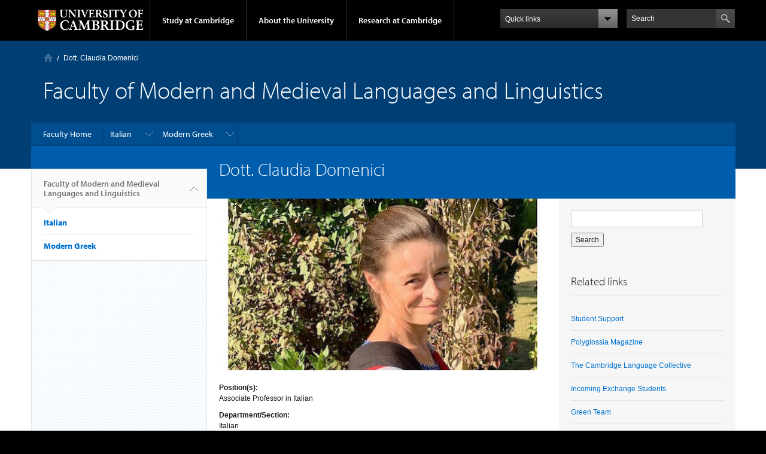

--- FILE ---
content_type: text/html; charset=utf-8
request_url: https://www.mmll.cam.ac.uk/cd502
body_size: 11652
content:
<!DOCTYPE html>

<html xmlns="http://www.w3.org/1999/xhtml" lang="en"
      dir="ltr" 
  xmlns:content="http://purl.org/rss/1.0/modules/content/"
  xmlns:dc="http://purl.org/dc/terms/"
  xmlns:foaf="http://xmlns.com/foaf/0.1/"
  xmlns:og="http://ogp.me/ns#"
  xmlns:rdfs="http://www.w3.org/2000/01/rdf-schema#"
  xmlns:sioc="http://rdfs.org/sioc/ns#"
  xmlns:sioct="http://rdfs.org/sioc/types#"
  xmlns:skos="http://www.w3.org/2004/02/skos/core#"
  xmlns:xsd="http://www.w3.org/2001/XMLSchema#" class="no-js">

<head>

  <meta http-equiv="Content-Type" content="text/html; charset=utf-8" />
<meta http-equiv="X-UA-Compatible" content="IE=edge" />
<meta name="Generator" content="Drupal 7 (http://drupal.org)" />
<link rel="canonical" href="/cd502" />
<link rel="shortlink" href="/node/1312" />
<link rel="shortcut icon" href="https://www.mmll.cam.ac.uk/sites/default/files/cambridge_logo.png" type="image/png" />
<link rel="apple-touch-icon" href="https://www.mmll.cam.ac.uk/profiles/cambridge/themes/cambridge_theme/apple-touch-icon.png" type="image/png" />

  <title>Dott. Claudia Domenici | Faculty of Modern and Medieval Languages and Linguistics</title>

  <meta name="viewport" content="width=device-width, initial-scale=1.0"/>

  <link type="text/css" rel="stylesheet" href="https://www.mmll.cam.ac.uk/sites/default/files/css/css_xE-rWrJf-fncB6ztZfd2huxqgxu4WO-qwma6Xer30m4.css" media="all" />
<link type="text/css" rel="stylesheet" href="https://www.mmll.cam.ac.uk/sites/default/files/css/css_DmXPobI3px2vvu6WtQkTcQdPOaVlBsJDhmgvw2wQ9yI.css" media="all" />
<link type="text/css" rel="stylesheet" href="https://www.mmll.cam.ac.uk/sites/default/files/css/css_AEokJ2OWeWGMDuU8tG7KyH9kByu9QKZxs5kTHEoH4IY.css" media="all" />
<link type="text/css" rel="stylesheet" href="https://www.mmll.cam.ac.uk/sites/default/files/css/css_TZBLxdg3N2UduQtOE2dgRSFMCkFG-NWJk6_hB1tAgag.css" media="all" />
<link type="text/css" rel="stylesheet" href="https://www.mmll.cam.ac.uk/sites/default/files/css/css_U9Q0EjUQSjdATnZ46kL2L_jAOjCCtOlYqQWmTnUWcJk.css" media="all" />

  <script type="text/javascript" src="//use.typekit.com/hyb5bko.js"></script>
  <script type="text/javascript">try {
      Typekit.load();
    } catch (e) {
    }</script>
  <script type="text/javascript">document.documentElement.className += " js";</script>

</head>

<body class="html not-front not-logged-in no-sidebars page-node page-node- page-node-1312 node-type-people campl-theme-1" >

<!--[if lt IE 7]>
<div class="lt-ie9 lt-ie8 lt-ie7">
<![endif]-->
<!--[if IE 7]>
<div class="lt-ie9 lt-ie8">
<![endif]-->
<!--[if IE 8]>
<div class="lt-ie9">
<![endif]-->

<a href="#page-content" class="campl-skipTo">skip to content</a>

<noscript aria-hidden="true"><iframe src="https://www.googletagmanager.com/ns.html?id=GTM-55Z5753D" height="0" width="0" style="display:none;visibility:hidden"></iframe></noscript>


<div class="campl-row campl-global-header">
  <div class="campl-wrap clearfix">
    <div class="campl-header-container campl-column8" id="global-header-controls">
      <a href="https://www.cam.ac.uk" class="campl-main-logo">
        <img alt="University of Cambridge" src="/profiles/cambridge/themes/cambridge_theme/images/interface/main-logo-small.png"/>
      </a>

      <ul class="campl-unstyled-list campl-horizontal-navigation campl-global-navigation clearfix">
        <li>
          <a href="#study-with-us">Study at Cambridge</a>
        </li>
        <li>
          <a href="#about-the-university">About the University</a>
        </li>
        <li>
          <a href="https://www.cam.ac.uk/research" class="campl-no-drawer">Research at Cambridge</a>
        </li>
      </ul>
    </div>

    <div class="campl-column2">
      <div class="campl-quicklinks">
      </div>
    </div>

    <div class="campl-column2">

      <div class="campl-site-search" id="site-search-btn">

        <label for="header-search" class="hidden">Search site</label>

        <div class="campl-search-input">
          <form action="https://search.cam.ac.uk/web" method="get">
            <input id="header-search" type="text" name="query" value="" placeholder="Search"/>

            <input type="hidden" name="filterTitle" value="Faculty of Modern and Medieval Languages and Linguistics"/><input type="hidden" name="include" value="https://www.mmll.cam.ac.uk"/>
            <input type="image" class="campl-search-submit"
                   src="/profiles/cambridge/themes/cambridge_theme/images/interface/btn-search-header.png"/>
          </form>
        </div>
      </div>

    </div>
  </div>
</div>
<div class="campl-row campl-global-header campl-search-drawer">
  <div class="campl-wrap clearfix">
    <form class="campl-site-search-form" id="site-search-container" action="https://search.cam.ac.uk/web" method="get">
      <div class="campl-search-form-wrapper clearfix">
        <input type="text" class="text" name="query" value="" placeholder="Search"/>

        <input type="hidden" name="filterTitle" value="Faculty of Modern and Medieval Languages and Linguistics"/><input type="hidden" name="include" value="https://www.mmll.cam.ac.uk"/>
        <input type="image" class="campl-search-submit"
               src="/profiles/cambridge/themes/cambridge_theme/images/interface/btn-search.png"/>
      </div>
    </form>
  </div>
</div>

<div class="campl-row campl-global-navigation-drawer">

  <div class="campl-wrap clearfix">
    <div class="campl-column12 campl-home-link-container">
      <a href="">Home</a>
    </div>
  </div>
  <div class="campl-wrap clearfix">
    <div class="campl-column12 campl-global-navigation-mobile-list campl-global-navigation-list">
      <div class="campl-global-navigation-outer clearfix" id="study-with-us">
        <ul class="campl-unstyled-list campl-global-navigation-header-container ">
          <li><a href="https://www.cam.ac.uk/study-at-cambridge">Study at Cambridge</a></li>
        </ul>
        <div class="campl-column4">
          <ul
            class="campl-global-navigation-container campl-unstyled-list campl-global-navigation-secondary-with-children">
            <li>
              <a href="https://www.study.cam.ac.uk/undergraduate/">Undergraduate</a>
              <ul class="campl-global-navigation-tertiary campl-unstyled-list">
                <li>
                  <a href="https://www.study.cam.ac.uk/undergraduate/courses/">Courses</a>
                </li>
                <li>
                  <a href="https://www.study.cam.ac.uk/undergraduate/apply/">Applying</a>
                </li>
                <li>
                  <a href="https://www.study.cam.ac.uk/undergraduate/events/">Events and open days</a>
                </li>
                <li>
                  <a href="https://www.study.cam.ac.uk/undergraduate/finance/">Fees and finance</a>
                </li>
                <li>
                  <a href="https://www.becambridge.com/">Student blogs and videos</a>
                </li>
              </ul>
            </li>
          </ul>
        </div>
        <div class="campl-column4">
          <ul
            class="campl-global-navigation-container campl-unstyled-list campl-global-navigation-secondary-with-children">
            <li>
              <a href="https://www.admin.cam.ac.uk/students/gradadmissions/prospec/">Graduate</a>
              <ul class="campl-global-navigation-tertiary campl-unstyled-list">
                <li>
                  <a href="https://www.admin.cam.ac.uk/students/gradadmissions/prospec/whycam/">Why Cambridge</a>
                </li>
                <li>
                  <a href="https://www.admin.cam.ac.uk/students/gradadmissions/prospec/studying/qualifdir/">Qualifications
                    directory</a>
                </li>
                <li>
                  <a href="https://www.admin.cam.ac.uk/students/gradadmissions/prospec/apply/">How to apply</a></li>
                <li><a href="https://www.admin.cam.ac.uk/students/studentregistry/fees/">Fees and funding</a></li>
                <li><a href="https://www.admin.cam.ac.uk/students/gradadmissions/prospec/faq/index.html">Frequently asked
                    questions</a></li>
              </ul>
            </li>
          </ul>
        </div>
        <div class="campl-column4">
          <ul class="campl-global-navigation-container campl-unstyled-list last">
            <li>
              <a href="https://www.cam.ac.uk/about-the-university/international-cambridge/studying-at-cambridge">International
                students</a>
            </li>
            <li>
              <a href="https://www.ice.cam.ac.uk">Continuing education</a>
            </li>
            <li>
              <a href="https://www.admin.cam.ac.uk/offices/education/epe/">Executive and professional education</a>
            </li>
            <li>
              <a href="https://www.educ.cam.ac.uk">Courses in education</a>
            </li>
          </ul>
        </div>
      </div>

      <div class="campl-global-navigation-outer clearfix" id="about-the-university">
        <ul class="campl-global-navigation-header-container campl-unstyled-list">
          <li><a href="https://www.cam.ac.uk/about-the-university">About the University</a></li>
        </ul>
        <div class="campl-column4">
          <ul class="campl-global-navigation-container campl-unstyled-list">
            <li>
              <a href="https://www.cam.ac.uk/about-the-university/how-the-university-and-colleges-work">How the
                University and Colleges work</a>
            </li>
            <li>
              <a href="https://www.cam.ac.uk/about-the-university/history">History</a>
            </li>
            <li>
              <a href="https://www.cam.ac.uk/about-the-university/visiting-the-university">Visiting the University</a>
            </li>
            <li>
              <a href="https://www.cam.ac.uk/about-the-university/term-dates-and-calendars">Term dates and calendars</a>
            </li>
            <li class="last">
              <a href="https://map.cam.ac.uk">Map</a>
            </li>
          </ul>
        </div>
        <div class="campl-column4">
          <ul class="campl-global-navigation-container campl-unstyled-list">
            <li>
              <a href="https://www.cam.ac.uk/for-media">For media</a>
            </li>
            <li>
              <a href="https://www.cam.ac.uk/video-and-audio">Video and audio</a>
            </li>
            <li>
              <a href="https://webservices.admin.cam.ac.uk/faesearch/map.cgi">Find an expert</a>
            </li>
            <li>
              <a href="https://www.cam.ac.uk/about-the-university/publications">Publications</a>
            </li>
            <li class="last">
              <a href="https://www.cam.ac.uk/about-the-university/international-cambridge">International Cambridge</a>
            </li>
          </ul>
        </div>
        <div class="campl-column4">
          <ul class="campl-global-navigation-container campl-unstyled-list">
            <li>
              <a href="https://www.cam.ac.uk/news">News</a>
            </li>
            <li>
              <a href="https://www.admin.cam.ac.uk/whatson">Events</a>
            </li>
            <li>
              <a href="https://www.cam.ac.uk/public-engagement">Public engagement</a>
            </li>
            <li>
              <a href="https://www.jobs.cam.ac.uk">Jobs</a>
            </li>
            <li class="last">
              <a href="https://www.philanthropy.cam.ac.uk">Giving to Cambridge</a>
            </li>
          </ul>
        </div>
      </div>

      <div class="campl-global-navigation-outer clearfix" id="our-research">
        <ul class="campl-global-navigation-header-container campl-unstyled-list">
          <li><a href="">Research at Cambridge</a></li>
        </ul>
      </div>
    </div>

    <ul class="campl-unstyled-list campl-quicklinks-list campl-global-navigation-container ">
      <li>
        <a href="https://www.cam.ac.uk/for-staff">For staff</a>
      </li>
      <li>
        <a href="https://www.admin.cam.ac.uk/students/gateway">For current students</a>
      </li>
      <li>
        <a href="https://www.alumni.cam.ac.uk">For alumni</a>
      </li>
      <li>
        <a href="https://www.cam.ac.uk/for-business">For business</a>
      </li>
      <li>
        <a href="https://www.cam.ac.uk/colleges-and-departments">Colleges &amp; departments</a>
      </li>
      <li>
        <a href="https://www.cam.ac.uk/libraries-and-facilities">Libraries &amp; facilities</a>
      </li>
      <li>
        <a href="https://www.cam.ac.uk/museums-and-collections">Museums &amp; collections</a>
      </li>
      <li>
        <a href="https://www.cam.ac.uk/email-and-phone-search">Email &amp; phone search</a>
      </li>
      <li class="last">
        <a href="/user/login">Log in</a>
      </li>
    </ul>
  </div>
</div>

<div class="campl-row campl-page-header campl-section-page">
  <div class="campl-wrap clearfix">
    <div class="campl-column12">
      <div class="campl-content-container ">
        <div class="campl-breadcrumb" id="breadcrumb">
							<ul class="campl-unstyled-list campl-horizontal-navigation clearfix">
							<li class="first-child">
									<a class="campl-home ir" href="/">Home</a></li><li><p class="campl-current">Dott. Claudia Domenici</p>
								</li>
							</ul>
						</div><p class="campl-mobile-parent"><a href="/"><span class="campl-back-btn campl-menu-indicator"></span>Home</a></p>
                  <h1 class="campl-page-title">Faculty of Modern and Medieval Languages and Linguistics</h1>
              </div>
    </div>
  </div>
</div>

  <div class="campl-row campl-page-header">
    <div class="campl-wrap">
        <div class="region region-horizontal-navigation">
    <div id="block-menu-block-12" class="block block-menu-block">

  
  
  
  <div>
    <div class="menu-block-wrapper menu-block-12 menu-name-menu-italian parent-mlid-0 menu-level-1">
  <div class="campl-wrap clearfix campl-local-navigation"><div class="campl-local-navigation-container"><ul class="campl-unstyled-list"><li class="first leaf menu-mlid-810"><a href="/" title="">Faculty Home</a></li>
<li class="expanded menu-mlid-1655"><a href="/italian" title="">Italian</a><ul class="campl-unstyled-list local-dropdown-menu"><li class="first leaf menu-mlid-815"><a href="/italian">About Italian</a></li>
<li class="leaf menu-mlid-1719"><a href="/italian/contact_us">Contact Us</a></li>
<li class="expanded menu-mlid-1654"><a href="/italian/news">Current News and Events</a><ul class="campl-unstyled-list local-dropdown-menu"><li class="first collapsed menu-mlid-1654"><a href="/italian/news">Current News and Events overview</a></li>
<li class="last expanded menu-mlid-2136"><a href="/italian/news/archive" title="">News &amp; Events</a><ul class="menu"><li class="first leaf menu-mlid-2134"><a href="/italian/news/archive">Archive of News</a></li>
<li class="last leaf menu-mlid-2135"><a href="/italian/news/recent-publications">Recent Publications</a></li>
</ul></li>
</ul></li>
<li class="expanded menu-mlid-1661"><a href="/italian/postgraduates/mphil" title="">Postgraduates</a><ul class="campl-unstyled-list local-dropdown-menu"><li class="first leaf menu-mlid-2177"><a href="/italian/postgraduates/mphil">Postgraduate Overview</a></li>
<li class="expanded menu-mlid-2178"><a href="/italian/postgraduates/phd">PhD and MPhil</a><ul class="menu"><li class="first collapsed menu-mlid-2178"><a href="/italian/postgraduates/phd">PhD and MPhil overview</a></li>
<li class="leaf menu-mlid-1663"><a href="/italian/phdstudents">Current PhD Students in Italian</a></li>
<li class="last leaf menu-mlid-2181"><a href="/italian/phd/recentgraduates">Recent PhD Graduates in Italian</a></li>
</ul></li>
<li class="leaf menu-mlid-2179"><a href="/italian/postgraduates/applying">Applications and Funding</a></li>
<li class="leaf menu-mlid-2167"><a href="/research-facilities-italian">Research Facilities</a></li>
<li class="leaf menu-mlid-1664"><a href="/faculty/student_staff_liaison.html">Staff Student Liaison</a></li>
<li class="last leaf menu-mlid-2180"><a href="http://www.vle.cam.ac.uk" title="">Link to Moodle</a></li>
</ul></li>
<li class="expanded menu-mlid-1656"><a href="/italian/research">Research</a><ul class="campl-unstyled-list local-dropdown-menu"><li class="first collapsed menu-mlid-1656"><a href="/italian/research">Research overview</a></li>
<li class="leaf menu-mlid-2426"><a href="/italian/phdstudents" title="">Research Students</a></li>
<li class="expanded menu-mlid-2422"><a href="/italian/research-projects">Research Projects</a><ul class="menu"><li class="first collapsed menu-mlid-2422"><a href="/italian/research-projects">Research Projects overview</a></li>
<li class="last expanded menu-mlid-3922"><a href="/italian/research-projects/arosyn">AROSYN</a><ul class="menu"><li class="first collapsed menu-mlid-3922"><a href="/italian/research-projects/arosyn">AROSYN overview</a></li>
<li class="leaf menu-mlid-3932"><a href="/italian/research-projects/arosyn/arosyn-summary-page">Summary</a></li>
<li class="leaf menu-mlid-3942"><a href="/italian/research-projects/arosyn/people">People</a></li>
<li class="leaf menu-mlid-3952"><a href="/italian/research-projects/arosyn/project">Project</a></li>
<li class="last leaf menu-mlid-3962"><a href="/italian/research-projects/arosyn/outputs">Outputs</a></li>
</ul></li>
</ul></li>
<li class="last leaf menu-mlid-46141"><a href="/italian/research/italian-research-seminars">Italian Research Seminars</a></li>
</ul></li>
<li class="expanded menu-mlid-2165"><a href="/italian/resources" title="">Resources</a><ul class="campl-unstyled-list local-dropdown-menu"><li class="first leaf menu-mlid-2163"><a href="/italian/resources">Resources</a></li>
<li class="last leaf menu-mlid-2164"><a href="/italian/online-resources">Online Resources</a></li>
</ul></li>
<li class="leaf menu-mlid-1674"><a href="/italian/staff">Staff in Italian</a></li>
<li class="last expanded menu-mlid-820"><a href="/italian/undergraduates">Undergraduate Courses</a><ul class="campl-unstyled-list local-dropdown-menu"><li class="first collapsed menu-mlid-820"><a href="/italian/undergraduates">Undergraduate Courses overview</a></li>
<li class="expanded menu-mlid-1400"><a href="/italian/papers/part-ia">Part Ia</a><ul class="menu"><li class="first collapsed menu-mlid-1400"><a href="/italian/papers/part-ia">Part Ia overview</a></li>
<li class="leaf menu-mlid-813"><a href="/ita1">ITA1: Use of Italian</a></li>
<li class="leaf menu-mlid-877"><a href="/ita2">ITA2: Translation into English and Oral A</a></li>
<li class="leaf menu-mlid-1036"><a href="/ita3">ITA3: Texts and Contexts</a></li>
<li class="leaf menu-mlid-879"><a href="/itb1">ITB1: Use of Italian</a></li>
<li class="leaf menu-mlid-1037"><a href="/itb2">ITB2: Translation from Italian and Oral B</a></li>
<li class="last leaf menu-mlid-883"><a href="/it1">IT1: Texts and Contexts</a></li>
</ul></li>
<li class="expanded menu-mlid-1401"><a href="/italian/papers/part-ib">Part Ib</a><ul class="menu"><li class="first collapsed menu-mlid-1401"><a href="/italian/papers/part-ib">Part Ib overview</a></li>
<li class="leaf menu-mlid-1402"><a href="/itb1">ITB1: Use of Italian</a></li>
<li class="leaf menu-mlid-887"><a href="/it2/reading">IT2: Reading List</a></li>
<li class="leaf menu-mlid-1403"><a href="/itb2">ITB2: Translation from Italian and Oral B</a></li>
<li class="leaf menu-mlid-880"><a href="/itb3">ITB3: Translation into Italian</a></li>
<li class="leaf menu-mlid-2274"><a href="/it3">IT3: Italian Cinema</a></li>
<li class="expanded menu-mlid-885"><a href="/it4">IT4: Autobiography and Self-Representation in Italian Culture</a><ul class="menu"><li class="first collapsed menu-mlid-885"><a href="/it4">IT4: Autobiography and Self-Representation in Italian Culture overview</a></li>
<li class="last leaf menu-mlid-1038"><a href="/it4/reading">IT4: Reading List</a></li>
</ul></li>
<li class="expanded menu-mlid-886"><a href="/it5">IT5: Italian Identities: Place, Language, and Culture</a><ul class="menu"><li class="first collapsed menu-mlid-886"><a href="/it5">IT5: Italian Identities: Place, Language, and Culture overview</a></li>
<li class="last leaf menu-mlid-1150"><a href="/it5/reading">IT5: Reading List</a></li>
</ul></li>
<li class="last leaf menu-mlid-1472"><a href="/cs1">CS1: The Romance languages</a></li>
</ul></li>
<li class="expanded menu-mlid-1404"><a href="/italian/papers/part-ii">Part II</a><ul class="menu"><li class="first collapsed menu-mlid-1404"><a href="/italian/papers/part-ii">Part II overview</a></li>
<li class="leaf menu-mlid-881"><a href="/itc1">ITC1: Translation from and into Italian</a></li>
<li class="leaf menu-mlid-882"><a href="/itc2">ITC2: Text and Culture</a></li>
<li class="leaf menu-mlid-888"><a href="/it6">IT6: Modern Italian Culture</a></li>
<li class="expanded menu-mlid-889"><a href="/it7">IT7: Dante and the culture of his age</a><ul class="menu"><li class="first collapsed menu-mlid-889"><a href="/it7">IT7: Dante and the culture of his age overview</a></li>
<li class="last leaf menu-mlid-1152"><a href="/it7/reading">IT7: Reading</a></li>
</ul></li>
<li class="expanded menu-mlid-890"><a href="/it8">IT8: Italian Literature, Thought, and Culture, 1500-1650</a><ul class="menu"><li class="first collapsed menu-mlid-890"><a href="/it8">IT8: Italian Literature, Thought, and Culture, 1500-1650 overview</a></li>
<li class="last leaf menu-mlid-891"><a href="/it8/reading">IT8: Reading List</a></li>
</ul></li>
<li class="expanded menu-mlid-893"><a href="/it9">IT9: Text and Image</a><ul class="menu"><li class="first collapsed menu-mlid-893"><a href="/it9">IT9: Text and Image overview</a></li>
<li class="last leaf menu-mlid-894"><a href="/it9/reading">IT9 Reading List</a></li>
</ul></li>
<li class="last leaf menu-mlid-896"><a href="/it10/reading">IT10: Reading List</a></li>
</ul></li>
<li class="last leaf menu-mlid-1035"><a href="/italian/undergraduates/optional-dissertation">Optional Dissertation</a></li>
</ul></li>
</ul></li>
<li class="last expanded menu-mlid-2092"><a href="/greek" title="">Modern Greek</a><ul class="campl-unstyled-list local-dropdown-menu"><li class="first expanded menu-mlid-2093"><a href="/greek">About Modern Greek</a><ul class="campl-unstyled-list local-dropdown-menu"><li class="first collapsed menu-mlid-2093"><a href="/greek">About Modern Greek overview</a></li>
<li class="expanded menu-mlid-1426"><a href="/gr3">GR3: Introduction to Modern Greek Language and Culture</a><ul class="menu"><li class="first collapsed menu-mlid-1426"><a href="/gr3">GR3: Introduction to Modern Greek Language and Culture overview</a></li>
<li class="last leaf menu-mlid-1427"><a href="/gr3/reading">GR3 Reading List</a></li>
</ul></li>
<li class="last leaf menu-mlid-2275"><a href="/gr6">GR6: Myth Matters: Receptions of mythology in Modern Greek literature and culture</a></li>
</ul></li>
<li class="leaf menu-mlid-2090"><a href="/greek/staff">Staff in Modern Greek</a></li>
<li class="leaf menu-mlid-2121"><a href="/greek/news-events">Modern Greek News</a></li>
<li class="last leaf menu-mlid-2183"><a href="/greek/research">Research</a></li>
</ul></li>
</ul></div></div></div>
  </div>

</div>
  </div>
    </div>
  </div>


  <div class="campl-row campl-page-header">
    <div class="campl-wrap clearfix campl-page-sub-title campl-recessed-sub-title">
              <div class="campl-column3 campl-spacing-column">
          &nbsp;
        </div>
      
      <div class="campl-column9">
        <div class="campl-content-container">
          <h1 class="campl-sub-title">Dott. Claudia Domenici</h1>
        </div>
      </div>
    </div>
  </div>

  <div class="campl-row campl-content
    campl-recessed-content">
    <div class="campl-wrap clearfix">
              <div class="campl-column3 ">
          <div class="campl-tertiary-navigation">
              <div class="region region-left-navigation">
    <div id="block-menu-block-17" class="block block-menu-block">

  
  
  
  <div>
    <div class="menu-block-wrapper menu-block-17 menu-name-menu-italian parent-mlid-0 menu-level-1">
  <div class="campl-tertiary-navigation-structure"><ul class="campl-unstyled-list campl-vertical-breadcrumb"><li class="first leaf menu-mlid-810"><a href="/" title="">Faculty of Modern and Medieval Languages and Linguistics<span class="campl-vertical-breadcrumb-indicator"></span></a></li></ul><ul class="campl-unstyled-list campl-vertical-breadcrumb-navigation"><li class="expanded menu-mlid-1655"><a href="/italian" title="">Italian</a></li>
<li class="last expanded menu-mlid-2092"><a href="/greek" title="">Modern Greek</a></li>
</ul></div></div>
  </div>

</div>
  </div>
          </div>
        </div>
                            <div class="campl-column6 campl-main-content" id="page-content">

          <div class="">

            
                                      
              <div class="region region-content">
    <div id="block-system-main" class="block block-system">

  
  
  
  <div>
    <div id="node-1312" class="node node-people node-promoted clearfix" about="/cd502" typeof="sioc:Item foaf:Document">

  
      <span property="dc:title" content="Dott. Claudia Domenici" class="rdf-meta element-hidden"></span>
  <div class="field field-name-field-image field-type-image field-label-hidden"><div class="field-items"><div class="field-item even"><img typeof="foaf:Image" class="campl-scale-with-grid" src="https://www.mmll.cam.ac.uk/sites/default/files/styles/leading/public/domenici_claudia_italian__0.jpeg?itok=0ObfuZcY" alt="Photo of Claudia Domenici" title="Claudia Domenici" /></div></div></div>
      <div class="content campl-content-container">
      
      <div class="field field-name-field-person-positions field-type-text field-label-above"><div class="field-label">Position(s):&nbsp;</div><div class="field-items"><div class="field-item even">Associate Professor in Italian</div></div></div><div class="field field-name-field-department-section field-type-list-text field-label-above"><div class="field-label">Department/Section:&nbsp;</div><div class="field-items"><div class="field-item even">Italian</div><div class="field-item odd">Faculty of Modern &amp; Medieval Languages &amp; Linguistics</div></div></div><div class="field field-name-field-contact-details field-type-text field-label-above"><div class="field-label">Contact details:&nbsp;</div><div class="field-items"><div class="field-item even"> </div></div></div><div class="field field-name-field-telephone-number field-type-text field-label-inline clearfix"><div class="field-label">Telephone number:&nbsp;</div><div class="field-items"><div class="field-item even">(+44) (0)1223 335035</div></div></div><div class="field field-name-field-email-address-link field-type-email field-label-inline clearfix"><div class="field-label">Email address:&nbsp;</div><div class="field-items"><div class="field-item even"><a href="mailto:cd502@cam.ac.uk ">cd502@cam.ac.uk </a></div></div></div><div class="field field-name-field-website field-type-link-field field-label-inline clearfix"><div class="field-label">Personal website:&nbsp;</div><div class="field-items"><div class="field-item even"><a href="http://www.mmll.cam.ac.uk/cd502">http://www.mmll.cam.ac.uk/cd502</a></div></div></div><div class="field field-name-field-college field-type-list-text field-label-above"><div class="field-label">College:&nbsp;</div><div class="field-items"><div class="field-item even"><a href="http://www.girton.cam.ac.uk/">Girton College</a></div></div></div><div class="field field-name-field-location field-type-text-long field-label-above"><div class="field-label">Location:&nbsp;</div><div class="field-items"><div class="field-item even"><p>Faculty of Modern &amp; Medieval Languages
Raised Faculty Building
University of Cambridge
Sidgwick Avenue
Cambridge
CB3 9DA
United Kingdom</p>

<p> </p></div></div></div><div class="field field-name-field-about field-type-text-long field-label-above"><div class="field-label">About:&nbsp;</div><div class="field-items"><div class="field-item even"><p>Claudia Domenici completed her undergraduate studies in Modern Languages at the University of Pisa, and her postgraduate studies (MA in Language Studies, specializing in translation theory) at the University of Lancaster.</p>

<p>She has taught Italian language and culture, and co-ordinated the language programme in Italian at a number of British universities, including Cardiff, Lancaster, and Bristol, before being appointed at Cambridge.</p>

<p> </p></div></div></div><div class="field field-name-field-teaching-interests field-type-text-long field-label-above"><div class="field-label">Teaching interests:&nbsp;</div><div class="field-items"><div class="field-item even"><p>Dott. Domenici oversees the language programme for the Tripos in Italian, teaches and examines at all levels of the Tripos, contributes to the Faculty’s postgraduate language teaching training and has been actively involved with the Italian Section and Faculty outreach and access programme for a number of years.</p>

<p> </p></div></div></div><div class="field field-name-field-research-interests field-type-text-long field-label-above"><div class="field-label">Research interests:&nbsp;</div><div class="field-items"><div class="field-item even"><p>Dott. Domenici’s areas of interest and expertise are in language teaching methodology (with special attention to ab-initio level), the creation of language teaching material, the interaction of language and culture in language teaching, translation studies, the integration of multimedia in language and culture teaching, the language development and assessment of the Year Abroad.</p>

<p> </p></div></div></div><div class="field field-name-field-research-projects field-type-text-long field-label-above"><div class="field-label">Recent research projects:&nbsp;</div><div class="field-items"><div class="field-item even"><p>Dott. Domenici has been involved in producing Italian language and culture teaching materials in a number of formats. Among her projects are the creation of <em>Italian Essentials</em> and <em>Basic Italian</em> <em>Grammar</em> in the <em>Just in Time</em> series of the Language Centre Online resources, the design and production of ‘Intervista con Andrea Camilleri’ and ‘Intervista con Dacia Maraini’ (video and activities), and the production and coordination of school teaching material for Italian within the HE+ Project. She is currently working on producing pre-arrival culture and language online material.</p>

<p> </p></div></div></div><div class="field field-name-field-course-contact-for field-type-link-field field-label-above"><div class="field-label">Course contact for:&nbsp;</div><div class="field-items"><div class="field-item even"><a href="https://www.mmll.cam.ac.uk/undergraduates/current-undergraduates">Dott. Domenici is Course contact for all the language papers of the Tripos: ITA1, ITA2, ITB1, ITB2, ITB3, ITAV, ITC1, ITC2</a></div></div></div>    </div>
  
  


</div>
  </div>

</div>
  </div>

          </div>

        </div>
      
      
      <div class="campl-column3 campl-secondary-content">  <div class="region region-sidebar">
    <div id="block-search-form" class="block block-search">

  
  
  
  <div class="campl-content-container">
    <form action="/cd502" method="post" id="search-block-form" accept-charset="UTF-8"><div><div class="container-inline">
      <h2 class="element-invisible">Search form</h2>
    <div class="form-item form-type-textfield form-item-search-block-form">
  <label class="element-invisible" for="edit-search-block-form--2">Search </label>
 <input title="Enter the terms you wish to search for." type="text" id="edit-search-block-form--2" name="search_block_form" value="" size="15" maxlength="128" class="form-text" />
</div>
<div class="form-actions form-wrapper" id="edit-actions"><input type="submit" id="edit-submit" name="op" value="Search" class="form-submit" /></div><input type="hidden" name="form_build_id" value="form-amjdgOfBxamOJ2MRu8NXB3W5rWsVW95X87Y-5UtKz-A" />
<input type="hidden" name="form_id" value="search_block_form" />
</div>
</div></form>  </div>

</div>
<div id="block-views-related-links-block" class="block block-views">

  
      <div class="campl-content-container campl-no-bottom-padding">
      <div class="campl-heading-container">
        <h2>Related links</h2>
      </div>
    </div>
  
  
  <div>
    <div class="view view-related-links view-id-related_links view-display-id-block view-dom-id-a81b44fd732c36340add1ba598536172">
        
  
  
      <div class="view-empty">
      <div class="campl-content-container">
<ul class="campl-unstyled-list campl-related-links">
<li><a href="https://www.studentsupport.cam.ac.uk/">Student Support</a></li>
<li><a href="/polyglossia">Polyglossia Magazine</a></li>
<li><a href="https://www.thecambridgelanguagecollective.com/">The Cambridge Language Collective</a></li>
<li><a href="https://www.internationalstudents.cam.ac.uk/incoming-exchange-students">Incoming Exchange Students</a></li>
<li> <a href="/green">Green Team</a></li>
<li> <a href="https://2025-26.timetable.cam.ac.uk/">Timetables</a></li>
<li> <a href="https://www.mmll.cam.ac.uk/undergraduates/current-undergraduates/year-abroad/">Year Abroad</a></li>
<li> <a href="https://universityofcambridgecloud.sharepoint.com/sites/UoC_EnvironmentalSustainability/SitePages/Year-Abroad--Sustainable-Travel.aspx?CT=1759143554685&amp;OR=OWA-NT-Mail&amp;CID=8f6514b9-5e97-85c9-02b9-95824c3008d0/">Year Abroad using Sustainable Travel</a></li>
<li> <a href="https://www.philanthropy.cam.ac.uk/give-to-cambridge/arts-and-humanities/modern-and-medieval-languages-and-linguistics/mml-year-abroad/">Support MMLL</a></li>
<li> <a href="https://www.mmll.cam.ac.uk/calendar/">Faculty Calendar</a></li>
</ul>
</div>    </div>
  
  
  
  
  
  
</div>  </div>

</div>
<div id="block-views-events-block" class="block block-views">

  
      <div class="campl-content-container campl-no-bottom-padding">
      <div class="campl-heading-container">
        <h2>Events</h2>
      </div>
    </div>
  
  
  <div>
    <div class="view view-events view-id-events view-display-id-block campl-content-container campl-no-top-padding view-dom-id-6fd9ab0c14ac96a91b418c08aef61e07">
        
  
  
      <div class="view-content">
          <ul class="campl-unstyled-list highlight-events">          <li class="campl-highlight-event-item clearfix">  
  <div class="campl-highlight-event-details">        <span class="campl-highlight-event-link"><a href="/events/open-day">Faculty Open Day</a></span>  </div>  
  <div class="views-field views-field-field-date">        <div class="field-content"><span  property="dc:date" datatype="xsd:dateTime" content="2026-03-20T09:30:00+00:00" class="date-display-single">Friday, 20 March 2026 - 9:30am</span></div>  </div></li>
      </ul>    </div>
  
  
  
      <div class="campl-content-container campl-no-top-padding clearfix">
  <p>
    <a class="campl-secondary-cta campl-float-right" href="/events">
      View all events    </a>
  </p>
</div>
  
  
  
</div>  </div>

</div>
  </div>
</div>
      
    </div>

  </div>

  <div class="campl-row campl-local-footer">
    <div class="campl-wrap clearfix">
      <div class="campl-column3 campl-footer-navigation">
                    <div class="region region-footer-1">
    <div id="block-block-132" class="block block-block campl-content-container campl-navigation-list">

  
      <h3>Staff Support</h3>
  
  
  <div class="content">
    <p><a href="https://staff.counselling.cam.ac.uk/">Staff Counselling Centre</a></p>

<p><a href="https://www.ohss.admin.cam.ac.uk/">Occupational Health and Safety Services</a></p>

<p><a href="https://www.equality.admin.cam.ac.uk/">Equality, Diversity &amp; Inclusion</a></p>

<p><a href="https://www.hr.admin.cam.ac.uk/policies-procedures/mediation-service">Internal Mediation Service</a></p>

<p><a href="https://www.hr.admin.cam.ac.uk/hr-staff/trade-unions">Trade Unions</a></p>  </div>

</div>
  </div>
              </div>
      <div class="campl-column3 campl-footer-navigation">
                    <div class="region region-footer-2">
    <div id="block-block-122" class="block block-block campl-content-container campl-navigation-list">

  
      <h3>Safety and Student Support</h3>
  
  
  <div class="content">
    <p><a href="https://www.studentsupport.cam.ac.uk/">Student Support</a></p>

<p><a href="https://www.studentsupport.cam.ac.uk/harassment-and-violence-support">Harassment and Violence Support</a></p>

<p><a href="https://www.breakingthesilence.cam.ac.uk/">Breaking the Silence</a></p>

<p><a href="https://www.studentsupport.cam.ac.uk/individual-counselling">University Counselling Service</a></p>

<p><a href="https://www.disability.admin.cam.ac.uk/">Accessibility and Disability Resource Centre</a></p>

<p><a href="https://www.hr.admin.cam.ac.uk/policies-procedures/children-and-adults-risk-safeguarding-policy">Cambridge University Children and Adults at Risk Safeguarding Policy</a></p>

<p><a href="https://www.cam.ac.uk/about-this-site/privacy-policy">University of Cambridge Privacy Policy</a></p>

<p><a href="https://www.information-compliance.admin.cam.ac.uk/files/data_protection_policy_final.pdf">University of Cambridge Data Protection Policy</a></p>

<p><a href="https://www.mmll.cam.ac.uk/student-complaints">Student complaints and Examination Reviews</a></p>

<p><a href="https://www.studentsupport.cam.ac.uk/communicable-diseases">Protection against communicable diseases</a></p>  </div>

</div>
  </div>
              </div>
      <div class="campl-column3 campl-footer-navigation">
                    <div class="region region-footer-3">
    <div id="block-block-21" class="block block-block campl-content-container campl-navigation-list">

  
  
  
  <div class="content">
    <p><img alt="Advance HE Member 2023-24" src="https://www.mmll.cam.ac.uk/sites/default/files/advance-he-membership-logo_member_wo.png" style="width: 200px; height: 120px;" /></p>

<p><img alt="Athena Swan Gender Charter Bronze Award" src="https://www.mmll.cam.ac.uk/sites/default/files/advance-he-membership-logo_standalone_as-bronze_wo.png" style="width: 200px; height: 141px;" /></p>
  </div>

</div>
  </div>
              </div>
      <div class="campl-column3 campl-footer-navigation last">
                    <div class="region region-footer-4">
    <div id="block-block-142" class="block block-block campl-content-container campl-navigation-list">

  
      <h3>Keep in touch</h3>
  
  
  <div class="content">
    <p><a href="https://www.instagram.com/mmll_cambridge/">Instagram</a></p>

<p><a href="https://bsky.app/profile/mmll-cambridge.bsky.social">Bluesky</a></p>

<p><a href="https://www.facebook.com/MMLLCambridge/">Facebook</a></p>

<p><a href="https://www.youtube.com/@mmllcambridge">YouTube</a></p>

<p><a href="https://www.threads.net/@mmll_cambridge">Threads</a></p>

<p><a href="https://www.tiktok.com/@mmll.cambridge">TikTok</a></p>

<p> </p>

<h5 style="color: rgb(145, 185, 164);">Support the Faculty</h5>

<p><a href="https://www.philanthropy.cam.ac.uk/give-to-cambridge/arts-and-humanities/modern-and-medieval-languages-and-linguistics">Give to the Faculty</a></p>

<p><a href="https://www.philanthropy.cam.ac.uk/give-to-cambridge/modern-and-medieval-languages-and-linguistics/mml-year-abroad-fund">Year Abroad Fund</a></p>
  </div>

</div>
  </div>
              </div>
    </div>
  </div>

<div class="campl-row campl-global-footer">
  <div class="campl-wrap clearfix">
    <div class="campl-column3 campl-footer-navigation">
      <div class="campl-content-container campl-footer-logo">
        <img alt="University of Cambridge" src="/profiles/cambridge/themes/cambridge_theme/images/interface/main-logo-small.png"
             class="campl-scale-with-grid"/>

        <p>&#169; 2026 University of Cambridge</p>
        <ul class="campl-unstyled-list campl-global-footer-links">
          <li>
            <a href="https://www.cam.ac.uk/university-a-z">University A-Z</a>
          </li>
          <li>
            <a href="https://www.cam.ac.uk/contact-the-university">Contact the University</a>
          </li>
          <li>
            <a href="https://www.cam.ac.uk/about-this-site/accessibility">Accessibility</a>
          </li>
          <li>
            <a href="https://www.admin.cam.ac.uk/univ/information/foi/">Freedom of information</a>
          </li>
          <li>
            <a href="https://www.cam.ac.uk/about-this-site/terms-and-conditions">Terms and conditions</a>
          </li>
        </ul>
      </div>
    </div>
    <div class="campl-column3 campl-footer-navigation">
      <div class="campl-content-container campl-navigation-list">

        <div class="link-list">
          <h3><a href="https://www.cam.ac.uk/study-at-cambridge">Study at Cambridge</a></h3>
          <ul class="campl-unstyled-list">
            <li>
              <a href="https://www.study.cam.ac.uk/undergraduate/">Undergraduate</a>
            </li>
            <li>
              <a href="https://www.admin.cam.ac.uk/students/gradadmissions/prospec/">Graduate</a>
            </li>
            <li>
              <a href="https://www.cam.ac.uk/about-the-university/international-cambridge/studying-at-cambridge">International
                students</a>
            </li>
            <li>
              <a href="https://www.ice.cam.ac.uk">Continuing education</a>
            </li>
            <li>
              <a href="https://www.admin.cam.ac.uk/offices/education/epe/">Executive and professional education</a>
            </li>
            <li>
              <a href="https://www.educ.cam.ac.uk">Courses in education</a>
            </li>
          </ul>
        </div>
      </div>
    </div>
    <div class="campl-column3 campl-footer-navigation">
      <div class="campl-content-container campl-navigation-list">
        <h3><a href="https://www.cam.ac.uk/about-the-university">About the University</a></h3>
        <ul class="campl-unstyled-list campl-page-children">
          <li>
            <a href="https://www.cam.ac.uk/about-the-university/how-the-university-and-colleges-work">How the University
              and Colleges work</a>
          </li>
          <li>
            <a href="https://www.cam.ac.uk/about-the-university/visiting-the-university">Visiting the University</a>
          </li>
          <li>
            <a href="https://map.cam.ac.uk">Map</a>
          </li>
          <li>
            <a href="https://www.cam.ac.uk/news">News</a>
          </li>
          <li>
            <a href="https://www.admin.cam.ac.uk/whatson">Events</a>
          </li>
          <li>
            <a href="https://www.jobs.cam.ac.uk">Jobs</a>
          </li>
          <li>
            <a href="https://www.philanthropy.cam.ac.uk">Giving to Cambridge</a>
          </li>
        </ul>
      </div>
    </div>
    <div class="campl-column3 campl-footer-navigation last">
      <div class="campl-content-container campl-navigation-list">
        <h3><a href="https://www.cam.ac.uk/research">Research at Cambridge</a></h3>
        <ul class="campl-unstyled-list">
          <li>
            <a href="https://www.cam.ac.uk/research/news">News</a>
          </li>
          <li>
            <a href="https://www.cam.ac.uk/research/features">Features</a>
          </li>
          <li>
            <a href="https://www.cam.ac.uk/research/discussion">Discussion</a>
          </li>
          <li>
            <a href="https://www.cam.ac.uk/research/spotlight-on">Spotlight on...</a>
          </li>
          <li>
            <a href="https://www.cam.ac.uk/research/research-at-cambridge">About research at Cambridge</a>
          </li>
        </ul>
      </div>
    </div>
  </div>
</div>

<script type="text/javascript" src="https://www.mmll.cam.ac.uk/sites/default/files/js/js_o6T7PVUab9ogIXo266EGX1UpGk_cm_1nASwpQML322U.js"></script>
<script type="text/javascript" src="https://www.mmll.cam.ac.uk/sites/default/files/js/js_Pt6OpwTd6jcHLRIjrE-eSPLWMxWDkcyYrPTIrXDSON0.js"></script>
<script type="text/javascript" src="https://www.mmll.cam.ac.uk/sites/default/files/js/js_onbE0n0cQY6KTDQtHO_E27UBymFC-RuqypZZ6Zxez-o.js"></script>
<script type="text/javascript" src="https://www.mmll.cam.ac.uk/sites/default/files/js/js_LvRGprsJiXJINM9M-UBIXWMLdlhvhSxxTN9QOkhsvwg.js"></script>
<script type="text/javascript" src="https://www.mmll.cam.ac.uk/sites/default/files/js/js_hQmvjWkSvVwHzs0T3J3hLAECzhAgd20GIxrkuwTotzA.js"></script>
<script type="text/javascript">
<!--//--><![CDATA[//><!--
jQuery.extend(Drupal.settings, {"basePath":"\/","pathPrefix":"","setHasJsCookie":0,"ajaxPageState":{"theme":"mml","theme_token":"cNCs9egQyCcH_4eIQUruQNJu1Jpb4Z5xk1wOkh7KnI4","css":{"modules\/system\/system.base.css":1,"modules\/system\/system.menus.css":1,"modules\/system\/system.messages.css":1,"modules\/system\/system.theme.css":1,"profiles\/cambridge\/modules\/contrib\/calendar\/css\/calendar_multiday.css":1,"profiles\/cambridge\/modules\/features\/cambridge_events\/css\/events.css":1,"profiles\/cambridge\/modules\/features\/cambridge_teasers\/css\/teasers.css":1,"profiles\/cambridge\/modules\/contrib\/date\/date_repeat_field\/date_repeat_field.css":1,"modules\/field\/theme\/field.css":1,"modules\/node\/node.css":1,"modules\/search\/search.css":1,"modules\/user\/user.css":1,"profiles\/cambridge\/modules\/contrib\/views\/css\/views.css":1,"profiles\/cambridge\/modules\/contrib\/ckeditor\/css\/ckeditor.css":1,"profiles\/cambridge\/modules\/contrib\/media\/modules\/media_wysiwyg\/css\/media_wysiwyg.base.css":1,"profiles\/cambridge\/modules\/contrib\/ctools\/css\/ctools.css":1,"sites\/all\/modules\/contrib\/panels\/css\/panels.css":1,"profiles\/cambridge\/modules\/custom\/cambridge_cookie_compliance\/css\/style.css":1,"profiles\/cambridge\/themes\/cambridge_theme\/css\/full-stylesheet.css":1,"profiles\/cambridge\/themes\/cambridge_theme\/css\/drupal.css":1,"profiles\/cambridge\/themes\/cambridge_theme\/css\/falcon.css":1,"public:\/\/css_injector\/css_injector_1.css":1},"js":{"https:\/\/www.mmll.cam.ac.uk\/sites\/default\/files\/google_tag\/mmll\/google_tag.script.js":1,"profiles\/cambridge\/modules\/contrib\/jquery_update\/replace\/jquery\/1.12\/jquery.min.js":1,"misc\/jquery-extend-3.4.0.js":1,"misc\/jquery-html-prefilter-3.5.0-backport.js":1,"misc\/jquery.once.js":1,"misc\/drupal.js":1,"profiles\/cambridge\/modules\/contrib\/jquery_update\/js\/jquery_browser.js":1,"misc\/form-single-submit.js":1,"profiles\/cambridge\/modules\/features\/cambridge_teasers\/js\/teasers.js":1,"profiles\/cambridge\/modules\/features\/cambridge_teasers\/js\/jquery.matchHeight-min.js":1,"profiles\/cambridge\/modules\/contrib\/entityreference\/js\/entityreference.js":1,"profiles\/cambridge\/themes\/cambridge_theme\/js\/custom.js":1,"profiles\/cambridge\/themes\/cambridge_theme\/js\/libs\/ios-orientationchange-fix.js":1,"profiles\/cambridge\/themes\/cambridge_theme\/js\/libs\/modernizr.js":1,"profiles\/cambridge\/themes\/cambridge_theme\/js\/drupal.js":1}},"urlIsAjaxTrusted":{"\/cd502":true}});
//--><!]]>
</script>


<!--[if lte IE 8]>
</div>
<![endif]-->

</body>

</html>
